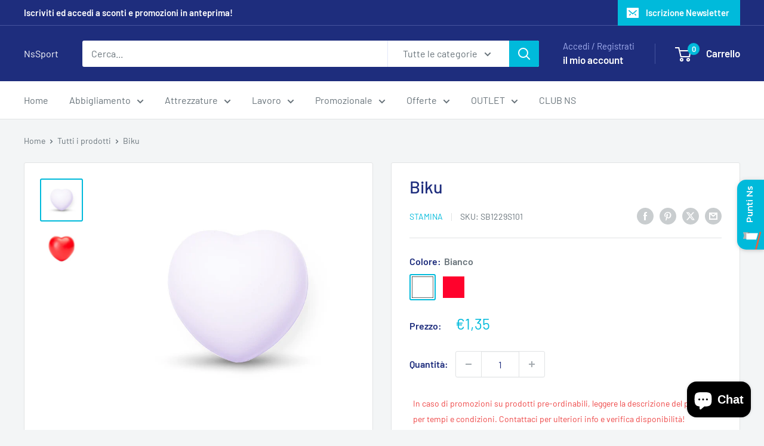

--- FILE ---
content_type: text/html; charset=utf-8
request_url: https://www.google.com/recaptcha/api2/anchor?ar=1&k=6Ldf0HQaAAAAAAzr_xFOZKETj-9NUMINow97pNKg&co=aHR0cHM6Ly9uc3Nwb3J0Lml0OjQ0Mw..&hl=en&v=PoyoqOPhxBO7pBk68S4YbpHZ&size=invisible&anchor-ms=20000&execute-ms=30000&cb=cvm4mzs25lm4
body_size: 48600
content:
<!DOCTYPE HTML><html dir="ltr" lang="en"><head><meta http-equiv="Content-Type" content="text/html; charset=UTF-8">
<meta http-equiv="X-UA-Compatible" content="IE=edge">
<title>reCAPTCHA</title>
<style type="text/css">
/* cyrillic-ext */
@font-face {
  font-family: 'Roboto';
  font-style: normal;
  font-weight: 400;
  font-stretch: 100%;
  src: url(//fonts.gstatic.com/s/roboto/v48/KFO7CnqEu92Fr1ME7kSn66aGLdTylUAMa3GUBHMdazTgWw.woff2) format('woff2');
  unicode-range: U+0460-052F, U+1C80-1C8A, U+20B4, U+2DE0-2DFF, U+A640-A69F, U+FE2E-FE2F;
}
/* cyrillic */
@font-face {
  font-family: 'Roboto';
  font-style: normal;
  font-weight: 400;
  font-stretch: 100%;
  src: url(//fonts.gstatic.com/s/roboto/v48/KFO7CnqEu92Fr1ME7kSn66aGLdTylUAMa3iUBHMdazTgWw.woff2) format('woff2');
  unicode-range: U+0301, U+0400-045F, U+0490-0491, U+04B0-04B1, U+2116;
}
/* greek-ext */
@font-face {
  font-family: 'Roboto';
  font-style: normal;
  font-weight: 400;
  font-stretch: 100%;
  src: url(//fonts.gstatic.com/s/roboto/v48/KFO7CnqEu92Fr1ME7kSn66aGLdTylUAMa3CUBHMdazTgWw.woff2) format('woff2');
  unicode-range: U+1F00-1FFF;
}
/* greek */
@font-face {
  font-family: 'Roboto';
  font-style: normal;
  font-weight: 400;
  font-stretch: 100%;
  src: url(//fonts.gstatic.com/s/roboto/v48/KFO7CnqEu92Fr1ME7kSn66aGLdTylUAMa3-UBHMdazTgWw.woff2) format('woff2');
  unicode-range: U+0370-0377, U+037A-037F, U+0384-038A, U+038C, U+038E-03A1, U+03A3-03FF;
}
/* math */
@font-face {
  font-family: 'Roboto';
  font-style: normal;
  font-weight: 400;
  font-stretch: 100%;
  src: url(//fonts.gstatic.com/s/roboto/v48/KFO7CnqEu92Fr1ME7kSn66aGLdTylUAMawCUBHMdazTgWw.woff2) format('woff2');
  unicode-range: U+0302-0303, U+0305, U+0307-0308, U+0310, U+0312, U+0315, U+031A, U+0326-0327, U+032C, U+032F-0330, U+0332-0333, U+0338, U+033A, U+0346, U+034D, U+0391-03A1, U+03A3-03A9, U+03B1-03C9, U+03D1, U+03D5-03D6, U+03F0-03F1, U+03F4-03F5, U+2016-2017, U+2034-2038, U+203C, U+2040, U+2043, U+2047, U+2050, U+2057, U+205F, U+2070-2071, U+2074-208E, U+2090-209C, U+20D0-20DC, U+20E1, U+20E5-20EF, U+2100-2112, U+2114-2115, U+2117-2121, U+2123-214F, U+2190, U+2192, U+2194-21AE, U+21B0-21E5, U+21F1-21F2, U+21F4-2211, U+2213-2214, U+2216-22FF, U+2308-230B, U+2310, U+2319, U+231C-2321, U+2336-237A, U+237C, U+2395, U+239B-23B7, U+23D0, U+23DC-23E1, U+2474-2475, U+25AF, U+25B3, U+25B7, U+25BD, U+25C1, U+25CA, U+25CC, U+25FB, U+266D-266F, U+27C0-27FF, U+2900-2AFF, U+2B0E-2B11, U+2B30-2B4C, U+2BFE, U+3030, U+FF5B, U+FF5D, U+1D400-1D7FF, U+1EE00-1EEFF;
}
/* symbols */
@font-face {
  font-family: 'Roboto';
  font-style: normal;
  font-weight: 400;
  font-stretch: 100%;
  src: url(//fonts.gstatic.com/s/roboto/v48/KFO7CnqEu92Fr1ME7kSn66aGLdTylUAMaxKUBHMdazTgWw.woff2) format('woff2');
  unicode-range: U+0001-000C, U+000E-001F, U+007F-009F, U+20DD-20E0, U+20E2-20E4, U+2150-218F, U+2190, U+2192, U+2194-2199, U+21AF, U+21E6-21F0, U+21F3, U+2218-2219, U+2299, U+22C4-22C6, U+2300-243F, U+2440-244A, U+2460-24FF, U+25A0-27BF, U+2800-28FF, U+2921-2922, U+2981, U+29BF, U+29EB, U+2B00-2BFF, U+4DC0-4DFF, U+FFF9-FFFB, U+10140-1018E, U+10190-1019C, U+101A0, U+101D0-101FD, U+102E0-102FB, U+10E60-10E7E, U+1D2C0-1D2D3, U+1D2E0-1D37F, U+1F000-1F0FF, U+1F100-1F1AD, U+1F1E6-1F1FF, U+1F30D-1F30F, U+1F315, U+1F31C, U+1F31E, U+1F320-1F32C, U+1F336, U+1F378, U+1F37D, U+1F382, U+1F393-1F39F, U+1F3A7-1F3A8, U+1F3AC-1F3AF, U+1F3C2, U+1F3C4-1F3C6, U+1F3CA-1F3CE, U+1F3D4-1F3E0, U+1F3ED, U+1F3F1-1F3F3, U+1F3F5-1F3F7, U+1F408, U+1F415, U+1F41F, U+1F426, U+1F43F, U+1F441-1F442, U+1F444, U+1F446-1F449, U+1F44C-1F44E, U+1F453, U+1F46A, U+1F47D, U+1F4A3, U+1F4B0, U+1F4B3, U+1F4B9, U+1F4BB, U+1F4BF, U+1F4C8-1F4CB, U+1F4D6, U+1F4DA, U+1F4DF, U+1F4E3-1F4E6, U+1F4EA-1F4ED, U+1F4F7, U+1F4F9-1F4FB, U+1F4FD-1F4FE, U+1F503, U+1F507-1F50B, U+1F50D, U+1F512-1F513, U+1F53E-1F54A, U+1F54F-1F5FA, U+1F610, U+1F650-1F67F, U+1F687, U+1F68D, U+1F691, U+1F694, U+1F698, U+1F6AD, U+1F6B2, U+1F6B9-1F6BA, U+1F6BC, U+1F6C6-1F6CF, U+1F6D3-1F6D7, U+1F6E0-1F6EA, U+1F6F0-1F6F3, U+1F6F7-1F6FC, U+1F700-1F7FF, U+1F800-1F80B, U+1F810-1F847, U+1F850-1F859, U+1F860-1F887, U+1F890-1F8AD, U+1F8B0-1F8BB, U+1F8C0-1F8C1, U+1F900-1F90B, U+1F93B, U+1F946, U+1F984, U+1F996, U+1F9E9, U+1FA00-1FA6F, U+1FA70-1FA7C, U+1FA80-1FA89, U+1FA8F-1FAC6, U+1FACE-1FADC, U+1FADF-1FAE9, U+1FAF0-1FAF8, U+1FB00-1FBFF;
}
/* vietnamese */
@font-face {
  font-family: 'Roboto';
  font-style: normal;
  font-weight: 400;
  font-stretch: 100%;
  src: url(//fonts.gstatic.com/s/roboto/v48/KFO7CnqEu92Fr1ME7kSn66aGLdTylUAMa3OUBHMdazTgWw.woff2) format('woff2');
  unicode-range: U+0102-0103, U+0110-0111, U+0128-0129, U+0168-0169, U+01A0-01A1, U+01AF-01B0, U+0300-0301, U+0303-0304, U+0308-0309, U+0323, U+0329, U+1EA0-1EF9, U+20AB;
}
/* latin-ext */
@font-face {
  font-family: 'Roboto';
  font-style: normal;
  font-weight: 400;
  font-stretch: 100%;
  src: url(//fonts.gstatic.com/s/roboto/v48/KFO7CnqEu92Fr1ME7kSn66aGLdTylUAMa3KUBHMdazTgWw.woff2) format('woff2');
  unicode-range: U+0100-02BA, U+02BD-02C5, U+02C7-02CC, U+02CE-02D7, U+02DD-02FF, U+0304, U+0308, U+0329, U+1D00-1DBF, U+1E00-1E9F, U+1EF2-1EFF, U+2020, U+20A0-20AB, U+20AD-20C0, U+2113, U+2C60-2C7F, U+A720-A7FF;
}
/* latin */
@font-face {
  font-family: 'Roboto';
  font-style: normal;
  font-weight: 400;
  font-stretch: 100%;
  src: url(//fonts.gstatic.com/s/roboto/v48/KFO7CnqEu92Fr1ME7kSn66aGLdTylUAMa3yUBHMdazQ.woff2) format('woff2');
  unicode-range: U+0000-00FF, U+0131, U+0152-0153, U+02BB-02BC, U+02C6, U+02DA, U+02DC, U+0304, U+0308, U+0329, U+2000-206F, U+20AC, U+2122, U+2191, U+2193, U+2212, U+2215, U+FEFF, U+FFFD;
}
/* cyrillic-ext */
@font-face {
  font-family: 'Roboto';
  font-style: normal;
  font-weight: 500;
  font-stretch: 100%;
  src: url(//fonts.gstatic.com/s/roboto/v48/KFO7CnqEu92Fr1ME7kSn66aGLdTylUAMa3GUBHMdazTgWw.woff2) format('woff2');
  unicode-range: U+0460-052F, U+1C80-1C8A, U+20B4, U+2DE0-2DFF, U+A640-A69F, U+FE2E-FE2F;
}
/* cyrillic */
@font-face {
  font-family: 'Roboto';
  font-style: normal;
  font-weight: 500;
  font-stretch: 100%;
  src: url(//fonts.gstatic.com/s/roboto/v48/KFO7CnqEu92Fr1ME7kSn66aGLdTylUAMa3iUBHMdazTgWw.woff2) format('woff2');
  unicode-range: U+0301, U+0400-045F, U+0490-0491, U+04B0-04B1, U+2116;
}
/* greek-ext */
@font-face {
  font-family: 'Roboto';
  font-style: normal;
  font-weight: 500;
  font-stretch: 100%;
  src: url(//fonts.gstatic.com/s/roboto/v48/KFO7CnqEu92Fr1ME7kSn66aGLdTylUAMa3CUBHMdazTgWw.woff2) format('woff2');
  unicode-range: U+1F00-1FFF;
}
/* greek */
@font-face {
  font-family: 'Roboto';
  font-style: normal;
  font-weight: 500;
  font-stretch: 100%;
  src: url(//fonts.gstatic.com/s/roboto/v48/KFO7CnqEu92Fr1ME7kSn66aGLdTylUAMa3-UBHMdazTgWw.woff2) format('woff2');
  unicode-range: U+0370-0377, U+037A-037F, U+0384-038A, U+038C, U+038E-03A1, U+03A3-03FF;
}
/* math */
@font-face {
  font-family: 'Roboto';
  font-style: normal;
  font-weight: 500;
  font-stretch: 100%;
  src: url(//fonts.gstatic.com/s/roboto/v48/KFO7CnqEu92Fr1ME7kSn66aGLdTylUAMawCUBHMdazTgWw.woff2) format('woff2');
  unicode-range: U+0302-0303, U+0305, U+0307-0308, U+0310, U+0312, U+0315, U+031A, U+0326-0327, U+032C, U+032F-0330, U+0332-0333, U+0338, U+033A, U+0346, U+034D, U+0391-03A1, U+03A3-03A9, U+03B1-03C9, U+03D1, U+03D5-03D6, U+03F0-03F1, U+03F4-03F5, U+2016-2017, U+2034-2038, U+203C, U+2040, U+2043, U+2047, U+2050, U+2057, U+205F, U+2070-2071, U+2074-208E, U+2090-209C, U+20D0-20DC, U+20E1, U+20E5-20EF, U+2100-2112, U+2114-2115, U+2117-2121, U+2123-214F, U+2190, U+2192, U+2194-21AE, U+21B0-21E5, U+21F1-21F2, U+21F4-2211, U+2213-2214, U+2216-22FF, U+2308-230B, U+2310, U+2319, U+231C-2321, U+2336-237A, U+237C, U+2395, U+239B-23B7, U+23D0, U+23DC-23E1, U+2474-2475, U+25AF, U+25B3, U+25B7, U+25BD, U+25C1, U+25CA, U+25CC, U+25FB, U+266D-266F, U+27C0-27FF, U+2900-2AFF, U+2B0E-2B11, U+2B30-2B4C, U+2BFE, U+3030, U+FF5B, U+FF5D, U+1D400-1D7FF, U+1EE00-1EEFF;
}
/* symbols */
@font-face {
  font-family: 'Roboto';
  font-style: normal;
  font-weight: 500;
  font-stretch: 100%;
  src: url(//fonts.gstatic.com/s/roboto/v48/KFO7CnqEu92Fr1ME7kSn66aGLdTylUAMaxKUBHMdazTgWw.woff2) format('woff2');
  unicode-range: U+0001-000C, U+000E-001F, U+007F-009F, U+20DD-20E0, U+20E2-20E4, U+2150-218F, U+2190, U+2192, U+2194-2199, U+21AF, U+21E6-21F0, U+21F3, U+2218-2219, U+2299, U+22C4-22C6, U+2300-243F, U+2440-244A, U+2460-24FF, U+25A0-27BF, U+2800-28FF, U+2921-2922, U+2981, U+29BF, U+29EB, U+2B00-2BFF, U+4DC0-4DFF, U+FFF9-FFFB, U+10140-1018E, U+10190-1019C, U+101A0, U+101D0-101FD, U+102E0-102FB, U+10E60-10E7E, U+1D2C0-1D2D3, U+1D2E0-1D37F, U+1F000-1F0FF, U+1F100-1F1AD, U+1F1E6-1F1FF, U+1F30D-1F30F, U+1F315, U+1F31C, U+1F31E, U+1F320-1F32C, U+1F336, U+1F378, U+1F37D, U+1F382, U+1F393-1F39F, U+1F3A7-1F3A8, U+1F3AC-1F3AF, U+1F3C2, U+1F3C4-1F3C6, U+1F3CA-1F3CE, U+1F3D4-1F3E0, U+1F3ED, U+1F3F1-1F3F3, U+1F3F5-1F3F7, U+1F408, U+1F415, U+1F41F, U+1F426, U+1F43F, U+1F441-1F442, U+1F444, U+1F446-1F449, U+1F44C-1F44E, U+1F453, U+1F46A, U+1F47D, U+1F4A3, U+1F4B0, U+1F4B3, U+1F4B9, U+1F4BB, U+1F4BF, U+1F4C8-1F4CB, U+1F4D6, U+1F4DA, U+1F4DF, U+1F4E3-1F4E6, U+1F4EA-1F4ED, U+1F4F7, U+1F4F9-1F4FB, U+1F4FD-1F4FE, U+1F503, U+1F507-1F50B, U+1F50D, U+1F512-1F513, U+1F53E-1F54A, U+1F54F-1F5FA, U+1F610, U+1F650-1F67F, U+1F687, U+1F68D, U+1F691, U+1F694, U+1F698, U+1F6AD, U+1F6B2, U+1F6B9-1F6BA, U+1F6BC, U+1F6C6-1F6CF, U+1F6D3-1F6D7, U+1F6E0-1F6EA, U+1F6F0-1F6F3, U+1F6F7-1F6FC, U+1F700-1F7FF, U+1F800-1F80B, U+1F810-1F847, U+1F850-1F859, U+1F860-1F887, U+1F890-1F8AD, U+1F8B0-1F8BB, U+1F8C0-1F8C1, U+1F900-1F90B, U+1F93B, U+1F946, U+1F984, U+1F996, U+1F9E9, U+1FA00-1FA6F, U+1FA70-1FA7C, U+1FA80-1FA89, U+1FA8F-1FAC6, U+1FACE-1FADC, U+1FADF-1FAE9, U+1FAF0-1FAF8, U+1FB00-1FBFF;
}
/* vietnamese */
@font-face {
  font-family: 'Roboto';
  font-style: normal;
  font-weight: 500;
  font-stretch: 100%;
  src: url(//fonts.gstatic.com/s/roboto/v48/KFO7CnqEu92Fr1ME7kSn66aGLdTylUAMa3OUBHMdazTgWw.woff2) format('woff2');
  unicode-range: U+0102-0103, U+0110-0111, U+0128-0129, U+0168-0169, U+01A0-01A1, U+01AF-01B0, U+0300-0301, U+0303-0304, U+0308-0309, U+0323, U+0329, U+1EA0-1EF9, U+20AB;
}
/* latin-ext */
@font-face {
  font-family: 'Roboto';
  font-style: normal;
  font-weight: 500;
  font-stretch: 100%;
  src: url(//fonts.gstatic.com/s/roboto/v48/KFO7CnqEu92Fr1ME7kSn66aGLdTylUAMa3KUBHMdazTgWw.woff2) format('woff2');
  unicode-range: U+0100-02BA, U+02BD-02C5, U+02C7-02CC, U+02CE-02D7, U+02DD-02FF, U+0304, U+0308, U+0329, U+1D00-1DBF, U+1E00-1E9F, U+1EF2-1EFF, U+2020, U+20A0-20AB, U+20AD-20C0, U+2113, U+2C60-2C7F, U+A720-A7FF;
}
/* latin */
@font-face {
  font-family: 'Roboto';
  font-style: normal;
  font-weight: 500;
  font-stretch: 100%;
  src: url(//fonts.gstatic.com/s/roboto/v48/KFO7CnqEu92Fr1ME7kSn66aGLdTylUAMa3yUBHMdazQ.woff2) format('woff2');
  unicode-range: U+0000-00FF, U+0131, U+0152-0153, U+02BB-02BC, U+02C6, U+02DA, U+02DC, U+0304, U+0308, U+0329, U+2000-206F, U+20AC, U+2122, U+2191, U+2193, U+2212, U+2215, U+FEFF, U+FFFD;
}
/* cyrillic-ext */
@font-face {
  font-family: 'Roboto';
  font-style: normal;
  font-weight: 900;
  font-stretch: 100%;
  src: url(//fonts.gstatic.com/s/roboto/v48/KFO7CnqEu92Fr1ME7kSn66aGLdTylUAMa3GUBHMdazTgWw.woff2) format('woff2');
  unicode-range: U+0460-052F, U+1C80-1C8A, U+20B4, U+2DE0-2DFF, U+A640-A69F, U+FE2E-FE2F;
}
/* cyrillic */
@font-face {
  font-family: 'Roboto';
  font-style: normal;
  font-weight: 900;
  font-stretch: 100%;
  src: url(//fonts.gstatic.com/s/roboto/v48/KFO7CnqEu92Fr1ME7kSn66aGLdTylUAMa3iUBHMdazTgWw.woff2) format('woff2');
  unicode-range: U+0301, U+0400-045F, U+0490-0491, U+04B0-04B1, U+2116;
}
/* greek-ext */
@font-face {
  font-family: 'Roboto';
  font-style: normal;
  font-weight: 900;
  font-stretch: 100%;
  src: url(//fonts.gstatic.com/s/roboto/v48/KFO7CnqEu92Fr1ME7kSn66aGLdTylUAMa3CUBHMdazTgWw.woff2) format('woff2');
  unicode-range: U+1F00-1FFF;
}
/* greek */
@font-face {
  font-family: 'Roboto';
  font-style: normal;
  font-weight: 900;
  font-stretch: 100%;
  src: url(//fonts.gstatic.com/s/roboto/v48/KFO7CnqEu92Fr1ME7kSn66aGLdTylUAMa3-UBHMdazTgWw.woff2) format('woff2');
  unicode-range: U+0370-0377, U+037A-037F, U+0384-038A, U+038C, U+038E-03A1, U+03A3-03FF;
}
/* math */
@font-face {
  font-family: 'Roboto';
  font-style: normal;
  font-weight: 900;
  font-stretch: 100%;
  src: url(//fonts.gstatic.com/s/roboto/v48/KFO7CnqEu92Fr1ME7kSn66aGLdTylUAMawCUBHMdazTgWw.woff2) format('woff2');
  unicode-range: U+0302-0303, U+0305, U+0307-0308, U+0310, U+0312, U+0315, U+031A, U+0326-0327, U+032C, U+032F-0330, U+0332-0333, U+0338, U+033A, U+0346, U+034D, U+0391-03A1, U+03A3-03A9, U+03B1-03C9, U+03D1, U+03D5-03D6, U+03F0-03F1, U+03F4-03F5, U+2016-2017, U+2034-2038, U+203C, U+2040, U+2043, U+2047, U+2050, U+2057, U+205F, U+2070-2071, U+2074-208E, U+2090-209C, U+20D0-20DC, U+20E1, U+20E5-20EF, U+2100-2112, U+2114-2115, U+2117-2121, U+2123-214F, U+2190, U+2192, U+2194-21AE, U+21B0-21E5, U+21F1-21F2, U+21F4-2211, U+2213-2214, U+2216-22FF, U+2308-230B, U+2310, U+2319, U+231C-2321, U+2336-237A, U+237C, U+2395, U+239B-23B7, U+23D0, U+23DC-23E1, U+2474-2475, U+25AF, U+25B3, U+25B7, U+25BD, U+25C1, U+25CA, U+25CC, U+25FB, U+266D-266F, U+27C0-27FF, U+2900-2AFF, U+2B0E-2B11, U+2B30-2B4C, U+2BFE, U+3030, U+FF5B, U+FF5D, U+1D400-1D7FF, U+1EE00-1EEFF;
}
/* symbols */
@font-face {
  font-family: 'Roboto';
  font-style: normal;
  font-weight: 900;
  font-stretch: 100%;
  src: url(//fonts.gstatic.com/s/roboto/v48/KFO7CnqEu92Fr1ME7kSn66aGLdTylUAMaxKUBHMdazTgWw.woff2) format('woff2');
  unicode-range: U+0001-000C, U+000E-001F, U+007F-009F, U+20DD-20E0, U+20E2-20E4, U+2150-218F, U+2190, U+2192, U+2194-2199, U+21AF, U+21E6-21F0, U+21F3, U+2218-2219, U+2299, U+22C4-22C6, U+2300-243F, U+2440-244A, U+2460-24FF, U+25A0-27BF, U+2800-28FF, U+2921-2922, U+2981, U+29BF, U+29EB, U+2B00-2BFF, U+4DC0-4DFF, U+FFF9-FFFB, U+10140-1018E, U+10190-1019C, U+101A0, U+101D0-101FD, U+102E0-102FB, U+10E60-10E7E, U+1D2C0-1D2D3, U+1D2E0-1D37F, U+1F000-1F0FF, U+1F100-1F1AD, U+1F1E6-1F1FF, U+1F30D-1F30F, U+1F315, U+1F31C, U+1F31E, U+1F320-1F32C, U+1F336, U+1F378, U+1F37D, U+1F382, U+1F393-1F39F, U+1F3A7-1F3A8, U+1F3AC-1F3AF, U+1F3C2, U+1F3C4-1F3C6, U+1F3CA-1F3CE, U+1F3D4-1F3E0, U+1F3ED, U+1F3F1-1F3F3, U+1F3F5-1F3F7, U+1F408, U+1F415, U+1F41F, U+1F426, U+1F43F, U+1F441-1F442, U+1F444, U+1F446-1F449, U+1F44C-1F44E, U+1F453, U+1F46A, U+1F47D, U+1F4A3, U+1F4B0, U+1F4B3, U+1F4B9, U+1F4BB, U+1F4BF, U+1F4C8-1F4CB, U+1F4D6, U+1F4DA, U+1F4DF, U+1F4E3-1F4E6, U+1F4EA-1F4ED, U+1F4F7, U+1F4F9-1F4FB, U+1F4FD-1F4FE, U+1F503, U+1F507-1F50B, U+1F50D, U+1F512-1F513, U+1F53E-1F54A, U+1F54F-1F5FA, U+1F610, U+1F650-1F67F, U+1F687, U+1F68D, U+1F691, U+1F694, U+1F698, U+1F6AD, U+1F6B2, U+1F6B9-1F6BA, U+1F6BC, U+1F6C6-1F6CF, U+1F6D3-1F6D7, U+1F6E0-1F6EA, U+1F6F0-1F6F3, U+1F6F7-1F6FC, U+1F700-1F7FF, U+1F800-1F80B, U+1F810-1F847, U+1F850-1F859, U+1F860-1F887, U+1F890-1F8AD, U+1F8B0-1F8BB, U+1F8C0-1F8C1, U+1F900-1F90B, U+1F93B, U+1F946, U+1F984, U+1F996, U+1F9E9, U+1FA00-1FA6F, U+1FA70-1FA7C, U+1FA80-1FA89, U+1FA8F-1FAC6, U+1FACE-1FADC, U+1FADF-1FAE9, U+1FAF0-1FAF8, U+1FB00-1FBFF;
}
/* vietnamese */
@font-face {
  font-family: 'Roboto';
  font-style: normal;
  font-weight: 900;
  font-stretch: 100%;
  src: url(//fonts.gstatic.com/s/roboto/v48/KFO7CnqEu92Fr1ME7kSn66aGLdTylUAMa3OUBHMdazTgWw.woff2) format('woff2');
  unicode-range: U+0102-0103, U+0110-0111, U+0128-0129, U+0168-0169, U+01A0-01A1, U+01AF-01B0, U+0300-0301, U+0303-0304, U+0308-0309, U+0323, U+0329, U+1EA0-1EF9, U+20AB;
}
/* latin-ext */
@font-face {
  font-family: 'Roboto';
  font-style: normal;
  font-weight: 900;
  font-stretch: 100%;
  src: url(//fonts.gstatic.com/s/roboto/v48/KFO7CnqEu92Fr1ME7kSn66aGLdTylUAMa3KUBHMdazTgWw.woff2) format('woff2');
  unicode-range: U+0100-02BA, U+02BD-02C5, U+02C7-02CC, U+02CE-02D7, U+02DD-02FF, U+0304, U+0308, U+0329, U+1D00-1DBF, U+1E00-1E9F, U+1EF2-1EFF, U+2020, U+20A0-20AB, U+20AD-20C0, U+2113, U+2C60-2C7F, U+A720-A7FF;
}
/* latin */
@font-face {
  font-family: 'Roboto';
  font-style: normal;
  font-weight: 900;
  font-stretch: 100%;
  src: url(//fonts.gstatic.com/s/roboto/v48/KFO7CnqEu92Fr1ME7kSn66aGLdTylUAMa3yUBHMdazQ.woff2) format('woff2');
  unicode-range: U+0000-00FF, U+0131, U+0152-0153, U+02BB-02BC, U+02C6, U+02DA, U+02DC, U+0304, U+0308, U+0329, U+2000-206F, U+20AC, U+2122, U+2191, U+2193, U+2212, U+2215, U+FEFF, U+FFFD;
}

</style>
<link rel="stylesheet" type="text/css" href="https://www.gstatic.com/recaptcha/releases/PoyoqOPhxBO7pBk68S4YbpHZ/styles__ltr.css">
<script nonce="j1GFmkg5gDKDr6VDPR7hXw" type="text/javascript">window['__recaptcha_api'] = 'https://www.google.com/recaptcha/api2/';</script>
<script type="text/javascript" src="https://www.gstatic.com/recaptcha/releases/PoyoqOPhxBO7pBk68S4YbpHZ/recaptcha__en.js" nonce="j1GFmkg5gDKDr6VDPR7hXw">
      
    </script></head>
<body><div id="rc-anchor-alert" class="rc-anchor-alert"></div>
<input type="hidden" id="recaptcha-token" value="[base64]">
<script type="text/javascript" nonce="j1GFmkg5gDKDr6VDPR7hXw">
      recaptcha.anchor.Main.init("[\x22ainput\x22,[\x22bgdata\x22,\x22\x22,\[base64]/[base64]/[base64]/[base64]/cjw8ejpyPj4+eil9Y2F0Y2gobCl7dGhyb3cgbDt9fSxIPWZ1bmN0aW9uKHcsdCx6KXtpZih3PT0xOTR8fHc9PTIwOCl0LnZbd10/dC52W3ddLmNvbmNhdCh6KTp0LnZbd109b2Yoeix0KTtlbHNle2lmKHQuYkImJnchPTMxNylyZXR1cm47dz09NjZ8fHc9PTEyMnx8dz09NDcwfHx3PT00NHx8dz09NDE2fHx3PT0zOTd8fHc9PTQyMXx8dz09Njh8fHc9PTcwfHx3PT0xODQ/[base64]/[base64]/[base64]/bmV3IGRbVl0oSlswXSk6cD09Mj9uZXcgZFtWXShKWzBdLEpbMV0pOnA9PTM/bmV3IGRbVl0oSlswXSxKWzFdLEpbMl0pOnA9PTQ/[base64]/[base64]/[base64]/[base64]\x22,\[base64]\x22,\x22wobDisKvw6QAw7vCm8KRR8OBScOjHMOkDzwAwogHw7VILcOBwosCTBvDjMKbBMKOaQDChcO8wpzDuzDCrcK4w7Qpwoo0wqUSw4bCsyM7PsKpV1diDsKGw4ZqESsvwoPCix3CiSVBw4HDsFfDvXTCqFNVw4U7wrzDs2h/[base64]/Cu8K3P1g/wpnCp8KCB8Kad8KqwrzCmMOaw4pWSWswQcOYRRtQBUQjw4XCoMKreG55VnN4IcK9wpxsw5N8w5YOwqY/[base64]/RcKbw6ojwoRYwrLCvMKBHGtJIRBzwoPDhMK+w6wcwobCh3LCgBEQOFrCisKRZADDt8KYFlzDu8K+QUvDkTjDtMOWBQTChxnDpMKxwq1ufMOtFk9pw4RnwovCjcKTw4x2Cwo2w6HDrsK9M8OVwprDsMOMw7t3woMFLRRkIh/DjsKuZXjDj8O5wpjCmGrChDnCuMKiKMK7w5FWwqPCuWh7BxYWw7zCnDPDmMKkw53CpnQCwochw6FKU8OWwpbDvMOnCcKjwp10w6Viw5AyV1d0EDfCjl7DoljDt8O1J8K/[base64]/DpcOfwrnDgh0cVMOZw4/CnsKcw5omw4xkw6lhwqHDg8OoWsO8NMOiw4UIwo4DA8KvJ1Q+w4jCuzE0w6DCpTk3wq/DhHLCjkkcw4PChMOhwo1zAzPDtMOCwqEfOcO/[base64]/DusK4fsKCbcO4wqnDghZBwoV/wrUSesKiVA/[base64]/DpxcBw51tBGcIw5TCgHZWwofDscOcd8KFw7DCgm7DgXUjwo/DkgAvLzRtQlfCkWwgEsOaR1jDj8OuwoELeyNow64iw79LVVPCjMO4DycVKTIGwo/CuMKvTTbCjiTDn0cxF8KUfMKSw4QowrjDgcO1w7/Ct8Orw4UQPcKewqprFsKfw6rCtWjCm8OXwqHCsnpVw4XCr2XCmwzCq8O4USnDiGhow5LCqiAUw7rDlMKuw7DDiTHCi8O2w4dywovDrW7Cj8KDKzsbw5PDpibDg8KDX8K1S8OAGzDCmXNBeMKwdMODOzzCl8Oow7RCB1TDsUIFZ8KXw4PDlcKxJ8OKAcOzG8K+w6PCiV/[base64]/CgMOPJmrDtUVXwrl5wosXw6TDgMOFwr9rw6PDsnllLUl4w6Row5XDoQXCoR1iwrrCsBxeAHTDq193woHCnDbDmcOLQURiAMKmw57Cg8KgwrgrLMKHwqzCv2TCuGHDhl88wrxLVUYow6ZUwrYjw7QAFMO0RWPDjcO5eBbDkynClC/DpMKdbD4bw4HCtsO2VQLDp8KKacKpwpw7LsOCw40MbkdRYQwMwpHCscOLfcKHw6bCjsO0IMO3wrYVPsOaC3/CgmHDsk7DnMKRwpLDmRUawoUaIcKdKcK9O8KZH8OBeDTDmMOPwq05LjXDogd9w5DCgAFVw4xtW1dPwqktw7UXw7jCoMOfQMKAVSMpw7M1EMO7wofCmMOlYEvCtWEywqY8w5vDn8OCHm3Ck8OheF7DiMKCwqTCoMO9w5LCmMKvccOyCHfDkMK/D8KQw4oWWQfDscOIwqQ7ZMKRwqzDhz4vY8OnZsKQwpHCrMK9PQrCgcKXJMKAw4HDkwTCnj7DrcO2PB88w7rDh8KMbjstwpxwwoEvTcOMw7NZb8Kqwr/Dm2jCjB4nQsKmw4/CjnxCw4vCujJWw6BLw6wXwrYjJn/DjhvCh2fDkMOHY8KoPMKHw4TCs8KBwq8uw43DjcOpE8Oxw6hcw5pObQQRGjYRwrPCqMKyCibDhcKmXMKNL8KgW3/CpcONwpHDq0gQLyTDqMK6esORwpEIYjPDsR8xw4LDsm3CkCLDq8KQecKTVxjDnhXCgT/Ds8Ogw6PCqcOywqDDpBE2wo3Di8KIIcOAw5dYXMKja8Kyw6MdGcKcwqdnWcKuw5jCuwwgKTPChMOuNxVQw4h3w57Cm8KdOsKSw7x7w7DClsO4K3sDKMKkBsOmw5vCgV3CocK5w7nCvMOuH8OTwonDn8KrNjHCoMKcKcOSwpIlKxkBBMO/w7NiK8OSw5fCoiLDp8KdXVrDtnjDsMKLIsK3w73DvsKCw7sfw6Mpw4YGw7dWwpPDpVdow7/CmcOCc1QMw501w5w7w4srw4FeIMO7wprDohR8PsOUO8OOw4/DlcKOMg7CrXPChMOFHMKxa1nCuMORwr3DtcOdSyXDnmkvwpA9w6fCs0JzwrIwdA/DisKaGcOVwoHCqRcjwqAGNjTClC7CuSECIMOcPh/DjhvDgU7DncKtLcO7LUrDi8KXNH8PKcK6S17Dt8ObSMOqMMO5wpEWNTDDjsK5XcOUCcK6w7fDrsKAw4HCqXTChX4LDMKzY3nDvsKhwqwEwqvCksKfwqLCoSMBw4JDwr/CqFzDgzZVHwliPMO4w73DvcOyLMKkYsKpasOTbwxQQTdoHcKDwqZrXy7DuMKhwqPCm3AYw7XCinUZLsKEZR3DisK4w63DmMOkWy9rFcKSWSPCsyo5w4zDgsKvcMO/wo/CsiPClU/DqW3Cjl3CrMOWwrnCpsKow4J8w73Dul/ClsKQBiJxw6Qmwq3Cp8Oswr3Cq8O3wqdEwrnDnMKPKErCvU/Cs3FhDsO+esO2RmloKVDDjUQ3w79twr/DtEZTwowww41vAxLDq8KMwo7DksOXZcOOOsO4UmfDgn7CmGHCoMKuNlDCmMKHHRcowoTDrFTCmMO2wq7CmSHDkREvwrEDb8KAUAoMw58kZnnChcKCw7lFw7wxfTPDnRx7wpwGwrPDhkHDgsKgw71DCwPCtB3CgcK/U8OFw4BnwrpHH8K0w6jCjEvDph3DnMOzZMOcaH/DmQN3O8ORJQgnw43CscOjfEfDtcOUw7NvXTDDgcK9w7zDmcOYw4BXEVrCoVTDmsKvBGJVP8OENcKCw6bCkMKQM1MbwqMJwpLChsOOKcKrXMK+wpwnex/DlUwtbcOZw6Fvw7jDicOBZ8KUwoTDqgZvXkzDgsKuw6TCnTPDhMK7S8OIMMKIGAjCtcOpw4TDtcKXwrnDhMKnBjTDgwl+woYSYsK3OMOHTFjChi4NJgQgw6vDinpfdUNSVMKwXsOfwqICw4FqRsKdY2/Ds1/Ct8K/aVTCgSN/EcOYwr3Cj1TCpsKEwrtVB0DDl8OQw5nDg2R0wqXDrxrDgsK7w5rCrh7Cg2fDocKKw4l1OMOCAsK/[base64]/w57ChMO9XsKLAx8BwqfClMOKWSxSwqgCw5pfVRfDlcOTw7guYcO6w5rCkhhFasOnwr7DuxZgw6YzVsOjXnHDkXTCmcOBwoV/[base64]/CicOkw6vDgMOvEDliwrwrwrRgw6nChjxyw4Nfw6LDucOmG8Kawo/CkUDCkcO2JhEEJ8K5wpXCoicAfwXChyPDu3wRwozDhsOGOQrDuEJtB8OewqTCr1TDgcO2wrF7wo19NkoWLVNQw7TCpcOUwrlJND/DuRvCisKzw7TDiQnCq8O9eH/[base64]/DjMK2D04mw5fDu8OewrzDhF/[base64]/DpsOmSwVowqxGREvDrsKuw63DjsO0wo0ZaMKIPzknw4UCwqtmw7rDgWQJEcKmw4vDpsOPw6jCncKPw5DDk1wJwqbCt8KCw698NMOmwpJBw7PCtkvCisK/wojCslQww6kcwp7CshHClcKHwpV9ZMOSwpnDuMOFWxnClFtvwpjCuHJReMKdw4gmHRrDjMKTUj3ClsOkC8OKHMOqP8OqeH/Cr8O5w53CoMK0w4PDuhhCw7F+w5xOwpolFcKuwqILN2bCi8KHe2PCvUEEJxseXwnDu8KDw4vChsOlwrnCjHHDlQlJIzPCoEhpEsOFwp/[base64]/[base64]/CkUNmd2hYwrknLsKLw4UIwp1EwovCo8KxdMOqW27ChFzCmR/DucKnOh9Uw67DssOrRmjDpn8wwo7CtMOgw5TCtVI2wpYqHWLCh8K6woBBwo9twpxqwrDCgGjDk8OzJ3vDhWovRwDDo8OUwq/CpsKLaUpfw5nDrcOrwqRnw48aw4h4OjnCo3bDlsKVw6bDk8Kfw6srw5PCk1nDuR1Ew6fDhcKUVE8/w68dw6bDjk0FacOLCcOnV8OuEMOvwqbDl3HDqcOuw7TDvFQPMcKEKsOnOzfDlQZpfsKRVsK7wqDDjn0OVy/DjcKQw7TDrMKGwrs9LyvDrw3Cun8PCVhjwqZNGcOvwrfDusK4woDDg8Okw4DDrMOmJsKTw6w3FMKICiwzRGnCoMOzw5oOwpoowogyfcOAwofDjChewrwMQ1tOwqpDwpNLGcKbQMKdw5rCo8Ovw5h/w7TCoMO6wpPDoMO5FG/DnBDDuxUOUTV5AljCuMOOeMKBcsKCU8OlMsOsfsOPK8Ovwo/DlwIua8KYbGVaw7/CmRzCqcKtwrLCvBzDqhYlwp00wo3CpV4Xwp3CvcKhwpLDrW/CgkLDtjrCq2Iaw7fCuRAQLsOzfRjDosORL8KGw5vCoDIYe8KjZk7Cv0bCmBEhw79pw6LCqnvDvVPDsWfCm01lV8OTKMKAKsOUVXrCkcOkwrdBw57DgMOewpHCj8ORwpbCjMOgwrjDlcOZw70+bX1eTnnCgMKRD2VwwqMxw6Apw4PCuh/Cu8OoMXzCoRXCmHfCiipBZSXDmiJcci00wp46wr4SMzXDicOGw53DnMOOLD1cw49wOsKDwp4xwp9dT8KGw6PCgTQUwplIwojDkgBww7ZXwozDqBjDvW7CnMO9w6zClsK+DcOXwoTCji9/wqgWwrtLwqsRecOFw5JjC25WVFvDsVzDqsOow5LCrETDi8KWNS7DrsO7w4DCoMOxw7DChsKRwpU5wqA0wrhKWyR0w7FrwocCwozDkS3CllFnDQ1zwrbDuDMiw6jDhcOzw7DDvgMwG8Opw5cSw4fDpsOsfcKBLAXCtxzCnWnCqB0xw59lwpLDnjhMT8OWbcK5UsK/w6MRF01LdTPDmcOqZUoewpjCknzClxvCjcO+bsOvw74Hw5xYwqMJw7XCpwXCnCdaa0UyaV3CvTDDoznDnxRpW8Olwrtrw4HDuFjCl8KvwpfDhsKYQ2LCqsKtwr0GwprDksO/w64QL8K3TcO2wqLCmsKuwpp7w5MmJsK2wrjCg8O9GMKGw7VpTcKOwp1BGj7DhQvDgcOxQsOPZcORwrTCiz4EX8O8TMKtw7lgw58Lw5JPw549A8OJZU7Cn195wpxGQSYgVVnDl8KvwqI/NsOJw7DDm8KKwpdAWCZ7L8Ojw7Flw7pbODclQF/CusK3G3rCtsOdw5oHVhvDjsKzwqXCj23DjVrDrMK7XHXDggwKOmTDh8OXwqbCicKnQsObMRhjw6ULw6/[base64]/wqrCjms8O1bCjMO8Swsew5HCssOwwo3CkjXDicKeOkYpMEtowoAKwoTDgj/CqXF+wpBOWWzCq8K5RcOJe8KswpDDucK3wrPDgTPDmkZKwqXDmMKKwqh/ScKULETCi8KlURrDlTZSwrB2wrcvCyvCs2haw4rCscKzwq8Zw5QIwpzDvmlBQsOJwp4TwqNwwoo+egLCgl/DkgFMw6HDgsKCw4LCozsiw4NrEivDrBHDrcKsUMOpw5nDtgTCv8Omwrkzwr0NwrZrDnbChn0oNcOdwoNfUUvDpsOlwq5Ww5x/CsKHLcO+JgFzw7VFw4FLwr1Uwo5hwpIkwq7DrMORT8OST8KFwql/[base64]/axzDklF0TB16wpzCiMOReMOWAAHDqMKqZ8OywrEowrPChSzCisOowpHCrCPCr8KkwqHDnnjDmnDDjMOww6TDmMK7HsOmEMOBw5J1J8K0wq0Qw7fCicKeS8OXwr7DoHhdwoLCtjwjw4d/wqXCqxoLwq/DrMOzw5pUMMOyU8OxRRTCiSpbWHAxQMOxesKzw6oeHE/DiE/CvnvDr8K4wovDlgMewp3DtHTDpTTCucKkCsOmcsK8wq/Dl8OaecK7w67CrMKOFsKew5dpwrkcPMKdEsKlXMO3w6gURhjCsMO3w4jCtWB4Lh3DkcKqecO2wr9XAsK/w6DDgsKwwpbCtcKjw7jDrQ3CqsKiS8KQBsKjR8OQwq8HDMOAwoU6w7AKw5wMVy/[base64]/[base64]/w4RmIMKCGgTCnMKiwo9xN8OFBlHCr8O3wo3CnsOVw4jCvx/ChBc+YhcPw5bDssOmUMK3UFN7B8O3w6tGw7DCm8O9wo3Cs8KNwqnDhsKZDnLCnXoKwrFsw7jDh8KEbjfCig9uwoYCw6rDkMOIw5TCrEAhwrPDkkkzwoUtDx7DssOww5PDi8OxU2VNdDFGwqfCgsO/[base64]/Cs0/Dn8KQwqU4w58MwphnQ8KqwrLCuFLCp1LCiQ1rE8OgLMKQI1AZw44RasOkw5cowpVqLsKYw58+w5tHVsOOw6ZnDMOYCcO+wrNLwr1nbcKFwpg5T0twLiJ2w49iPRjDlQ9owq/DrhjCj8KQXU7CtcK0worCg8OywqQ2w51tAhJhNjtZfMO/w6FkbW4gwoNtVMKSwprDn8OoShHCvMKkw7gecgvCkA1uwqJnwoAdA8KZw4bDvQMyYsKaw5EzwpjCjg3CgcO9SsKjQsOcXgzDoyvDv8Oxw5DCokk2WcKHwp/Cq8OoTV3DnMOJwqkZwr7DtMOsPcOcw4bCr8OwwrPCjMOqwoPChcOVUMKPw4HDqU47JwvCpMOkw5LDgsOmVjNgCsO4JBlAwpcWw4jDrsOMwpXCkV3ChVwtw5soHcKyAMK3A8Kjwodnw6DDp1JtwrpGw5vDo8Kqw442wpEZwqTDqsO8Twwgw6l0CMOmGcOpesOTHw/DrQpeXMORwrrCpsObwp8awpYIwoJvwqdKwps8IkDDtlgEbh3Cr8O4w5QuO8O2wpQbw6jCjCDCtQRzw6zCnMK6wpEew48+AMOcwoYNFBFsQ8K9TTfDsB/CocOVwpxnwotawp7Cu23Clk8pa0gjKMOgw5rCm8Ovw71IYEFbw5UzexTDqV9Cc0EJwpRxw7cBUcO0EMKTB17Cn8KAd8OjPsK7QGbDp1J+FhcMwrENwq80LwcROllDwr/[base64]/Cr8OxK8KRXAgAw73Cj8KJwqhUwpnDs0zCocOkwpjCimbCmQ3DoW8pw7jCqW50w5/CpAzDsEBewoTDl0HDucOQaX/[base64]/CsTZtw64lecK8J8OJw7/[base64]/T8KJaGbCgcObwqNqw6LCj8Kaw7bDocO1PxfDqsKKOjPClQ7CtETCpMKlw6oKRsOiSyJrbxYiF2Eyw7XCkwQqw4vDvk/[base64]/CvmRBXMK6XcKSc8Ohw6XDl1x+DsOUwoPCtMK6w5fCncOuwo7CpVUEw4A5MhLDisKOwrNYI8KIc1M3woALY8OcwoHCqHQHw7rDvk/Cg8Opw78ZSxHCgsK0w7ohTBnCicORKsOiE8Onw7NXwrRhJRDCgsK4f8OSZcOuCHPCsA42w5bDqMO/ThvDtlfCshEYw5DCuBkOAcO/PsOTwojCn3Q3wrXDq0LDq2jCi0jDm3LDrh3Dr8KSwr8LdMKPI3fCqxTCu8OkAsOIWn/CoE/Dv3HCrB7CgMOnDxtHwo4Kw5nDj8Kvw4TDq0PCl8Kmw5jDksOmJDDDoHbCvMOrJMKRLMO8XMO1I8KWw7zCqMKCw6BBTRrCqj3Cn8KeEcOTwrfClsOqN2JzUcOOw65lcyMGw585Oh/Dm8OVYMKKw5pJZcKhwr93w63Dg8OJw4TDo8Oow6PDqcKObx/[base64]/Cmz02w6Nxwp7Dn8O4UhRtw4YiwpTDmcOuw6RnF0bDtsOFAsOHK8K+PHwWYz4UPsOvw5QYBi/Ch8KpT8KnXsKpwqTCrsOUwrZvG8KCFsKGH25JU8KNRsKcXMKMw4gPVcORw7LDucO1Ul7Dp2bCvcKjOsKZwqQcw5HDisOaw4PCucKoJXHDvsK3R27Ch8Kjw6DCkcOHW3TCh8K+U8KswrQywr/CmMK+UgLCm3h9bMKawoPCoBnCnG5BbVjDkMKPXFnCoCfCu8O5GnQePEfCpi/CvcKyICbDnQ7CtMO2SsOBwoMMw7LCn8KPwpZuw6jCslNPwrzDoU7ClBXDkcOsw608cwLCscKSw7bCqzXDjsO8V8OnwpIGAcOZOXTCoMKkwqvDtUzDsW9Iwr9RPFk9Yk8Iwok4w5jCs39yMsKmwpBULMKjw7PCrsOdwqPCtywQwrsmw4Miw65KZB3DgiU8CsKAwrLDti/DtRoyDmjCr8OfPsOFw6PDqS7CsVFiw7ISwofCuh3Dsh/Cs8O6CMOywrYpO2LCvcO/FcODRsKSXsOAcMKlDcKgw6vDsXFOw6FrfmMFwoZwwqY8PwY8IsK1cMONw7DDrMOvKljCjGsUWHrClQ7CuETDvcKmJsKuCkzDmR8edMKLwrXCmsKsw5YUfGNPwq0cQQTCj0ZTwrFowq5Nw7nCkybCm8O3woHCiADDn08ZwpDCk8K/JsO2Hn7CpsK2w6Ycw6/[base64]/DksKZwr/CqMOncsKwwqfDm8O7wpnDq0BWSg/[base64]/DqC/[base64]/DuUrDjXVcZ8OAX2vDjsKILgvCrTHCmsKhEsOmwrJgHi3CkAfClykBw6jDq1nDisOOwpYUCwp9VCFjKAMWMcOqw4g/QkzDicOHw7vDrcOVwqjDuF3DosKdw4XCqMOdw5UiU23DtUc7w5fDjcO8FMOsw7bDgm/CgmpEw5tXw4ZLbMOmw5bDh8O/SjNsJz/Dm2hSwrbCocO4w7hmS3LDiVEAw49zQcOBwpHCmmkVw7ZMRMOqwrQ6wp40ewhjwqsRAzcAPTPCpcONw7AOw47CtnQ6G8KoRcKYwroPLibCniQow6s3PcOPwohKSmfDkMO3wqcMdXcdwrPClHs3KVhawo5edMO6XsOCLiFAAsOQen/DhnPCiQEGJAlzdcOEw5PCu2lXwrs/BFV3wrtTMhzCqhPCuMKTcXF5NcO+LcOdw55hwpbCj8OzY244w6rCun5IwoQ7BsOTTAIdS1UsBMKJwpjDncOhw4DDicO8w5lDw4dHWjDCo8KFaEjClABswrF+VsKQwrbCksOaw7HDjcOxwpNywpUBw7/Dq8KbLsK6wqnDtlJvc27CnMOZw5F5w5IkwrpGwqnCkB0LWgZhOURrZsOtAcOge8KIwofCvcKrb8Ofw4pswph3w68YDwXDsDgCTSPCoE3CtcKrw57CuHVhcMOSw4vCt8K+Y8OHw6XCvk9Mw7LCo00Bw55JOMKlT2bCjGFWbsOTDMK1IMKew50/wp8LWsOuw4PCq8OPRHLCncKKw77CtsKSw7thwoEMe3EtwofDiGYrNsKaH8KzUsOuw4ErYjzDk25xAHt/[base64]/Cg24KFMO2wrJqwo3CtBjCmS3CqgPCnsOewqHCqMOSXwofd8OFw43DlMOJw5LDuMOzIm7DjV/Dg8OBJcKbw5dnw6LClcOrwr4Dw50Ifm5Uw6/CgsKNC8O2w4cbwoTDj0rDlEnCuMOOwrLDpcOkXcKPw6IZwrfCtcObwqZFwrfDnQLDvDzDrWovworCjjDCjTY9TsO9HcOew6BWwo7DgcOyV8OhKkNfXMOZw4jDjsO7w57Dl8KXw73ChcOMH8ObUC/[base64]/CqQrDp303amHDg8ONwqp/AnjCnE5pMAM8wpUzwqjCjBJ6MMOlwqZDJ8K6OWVww455bMOKw5A6wqwLDnhmEcOCwqVaJxzDqMK2V8KcwrgmWMOowplWLVnDhUzDjCnCrwXDtVFsw5QzecO3wpEVw6gLURjCl8OdIsOPw5DDu3vCjw1sw4/Ct13DsgjDucOgwqzCqmkbR1HDn8O1wpFGwolEPMKUHXDCnMK6w7fDtgUHXXHDh8K4wq1rOALDssK4woEEwqvDr8OMJ1JDacKFw4xJwpLDhcOfNsKqw6bDocOKw5JXASNswoTDjDHDm8KVw7HCqsK1LMOAwqDCtQIpwoLCpUBDw4XCm1FywqRYwr/ChWQMwq9kw7DDisKcJh3DqRnDnjfCglpHwqHDtnXCvRLDjRvDpMK4w63Cp3AtXcO9wo/[base64]/CrS7DmsOgwrvDlMOzw6nCjGZmBzZvUMK7w7fCjCVXwpNQSSLDlh/[base64]/[base64]/[base64]/DtcKBw5AiwoHCj8KVWsOaw6kgJMK8AsOyw7wIw61cw6XCisK8wowJw5HChMKjwofDgsKbGMOHw5AoQXlAasKeTF/[base64]/woBVw4LDnXAdw7zCjTQqS8OJQMKGN1bCkEnCosKuMcOYw6rDpcO2HMO7QsK9bEY5w48owpDCsQh3LsOwwo46wq/CncKyNXPCk8OOwpIiI37DhnxRwrDDsg7Di8O6IMORT8OtSsKaGjnDl2EhN8KnN8OLw6vDhhdsOsO/w6NjCD3DosOCwozDg8KoDUBuwofCmQ/DuR5gw60kw45kworCnQ8WwpoAwqp9w5vCgMKNwogaPiRPE08BBHzCgUbCvsKEwq5jwoZMCsOBwo5mSDhrw74Ew5PDh8O2wrdvNlDDisKcKMO1R8KMw6DCvsO3O1nDjRwsHMK1PsOawoDCinkuMAx8BMOJe8KbHcKgwqtQwq3CisOQIX/[base64]/CnQYIwq8GwrjCpwLDkA02w4XDhFfCkzjCqcOBw4k7NwAJw7xtK8KAU8Ksw4XCsW3Ctj/CkijDvsOSw5XDosKUZ8O1KsOTw78qwrkuCGRnVsOHN8O3w40XZXpgPnAPXcKpE1UnTirDs8KRwp8GwroaCibDocOFYMOCM8Kpw7vDs8KgEys2w4vCtRNNwpxACsK1Q8KgwpzCrW7CsMOrKsKBwoNfai/DgcKbw71pw79Hw5PChMOLFMKSNCVKWcKgw6XCusOFwoQ3WMOww7vCt8KHSgdHQcOhw7E4w6MGdcO0wokZw58xAsORw5s9wqVZIcO9w7s/w73DugHDo3jCh8O0w7cRwobCjHrDmFEtV8Ovw6gzwqHCiMKtwoXCiGPDi8OSw5F7YkrChMOhw5XCqWvDu8OCw7fDmy/ChsKZasOcSjEwO03DgCvDq8KVbcKjIcKfYBNdQT5kw70fw6bCo8KJMMOtBcKtw5d/[base64]/Dk3dPw7bCncK9ZVbDr8O4GcK5wokJwrrDomReUjQ1LUDCl1hhMcOdwot4w4V4wphIw7TCs8Odw59xVVA3GcKLw6R0XMKCVMOACCnDmEQ3w5LChl/Dm8K1TmnDvMOnwp/Cs38/wo7DmcKOUcO5w73Dp04cLAjCsMKSw6LCkcKfEBJ6fj82dMO0wpbCqMKtw7TCnVrDkSXDnsK6w7bDtE91a8KrYcKpflkMXcOZwohhwqwdbCrDtMOmdWFfAMK8w6PChiZqwqpyIDtgQGTCiz/CrMKhw43CtMOsWgLCkcKIw6bDqsOpFzlLcmXCpcOXMgXDsx5Mwr9BwrJMSSnDuMOCw6UOGGN+J8Knw4cbAcKww4F/Cml/IxHDm0UsYsOMwrRtwqLCpnfCusO3w5thasKMPXZRAw4hwrnDgMOPQMK8w6HDmDxJaU/CnGUuwqhgw63CrVpFdjR1wp3Ctg9YaiwnDcKgLcOHw6xmw4jCh1vDll5nw4nCmDsJw4PCqjs6CsKKwoxEw5DCnsOFw4bCs8ORM8KrwpDCjEovw6ELw4tmA8KpDMKywqZoQMO9wowawr4/RsKRw50AAWjDisODwpEnw78jQsKnA8KIwrXCjMOTQBB5LBDCtgXCryfDosKgVMOJw4zCv8O5PCEeATPCvAdMIz1nPMKyw74awpIjZUMdHMOMwqUyY8Knw4xSG8OOwoMCw53Cq3zCjgxoSMKqwqLCl8Ojw4bDt8Olwr3Dt8KCw5bCksKpw6VJw5AyMsOmMcKxw6R8wr/CuS0MdFRMFcKnPBJIcMKVHiPDqmZeVlMnwpDCn8O4w57DrcKOQMOTUcKYU39Ew61Ywr7ClFE4PcKPUl7DjmvCjMKzImXCpsKOHsOLVyl8H8O1CMOQPn3DuC9awrM3wpUSRcOiw6zCosKdwpjCrMOIw7YawrlCw6TCnGzCucObwpbCqj/Ch8Opw5MuQ8KrMRfCt8ORKMKXQcKKw67CkwDCrsKwSMKNGG4Hw4XDm8Khw7A6LsKQwojCuzXDmsKuDMKFw4Zcw43CrMKYwozCtzQAw6gNw4zCvcOGYMKyw5rCj8O8VcKbGCdkw7ppwoldwpnDtAPCq8KtcitLwrTCmMOgCjkrw4XDl8OAw4YOw4bDiMOXw7/DhWtCV0zCmiUlwpvDvcOENR7CscKBS8K4EMOSw6nDjRxhw6vDgml3Fh3DmMOleXpIXRJawpIBw51tDMK1dMK8Kz4IBxHDk8KLeCQ2wowNw6BLLcOBFHc0wo7DsQBfw6HCp1pQwrHDu8OJalABXWhBIy0Fw5/DmcOewpgbwpDDm2XCmsK7JcKZKGDCi8KOYMKww4bChRrCtsOfTMKuR2bCpiLDscOpKzbCghTDvcKMZsKWJ0gnWVtJPVLCj8KMw54Xwqd9MilFw7vCncK6w6nDrMKqw5nChHIQDcO2Lw/[base64]/[base64]/Z8K1wooSBTvDthg4AMKaK2rCr8KPw6ISwoxkw5AhwpvDqMKTw6vDgl3Cn38cMsOeV1B0SXTDs1hPwqjCqiLCjcO0QikBw4xiB0luwoLChMO0MRfCiE8sCsOnIsOBUcKdLMKjwrlOwpfClikrb2HDsWrDlkbDh24XXcO/[base64]/CgkjChnYbT8KXw5Z6w5k/EX58wqozwq3DvMKAw63Cg0lkfsKkw7vCrWNjwpLDosORc8OaVV3ChQTDiAHDt8KFDUrDhMO1K8OXw5JHDgouRlLDqcOnam3DkntlfxBkDw/CnCvCosOyLMOHecOQcEPDnGvCiB/DlX15wooVRcOgYsOdwpLCqmkbWW7CgMKgLAlmw6lqw7ghw7snYAEvwqoCOlvCpCHCnEJRwoHCosKOwoUbw4bDlsOgQlIKU8K5VMOwwrxEY8OJw7Z7M0YUw6/CqSwfFsOAecOkHcOZwo4dWMKxw7/CogMiJxModsO8AMOTw5EdKlXDmGogNcOBw6fDk1fDjRAiwoPDnRrDj8KSw7jDvE0WRiEISMOQwo1OCMKOwq/[base64]/wq/[base64]/Du3BJwrLDpBcLwq/DowjDrwo5AcOQwo8Mw4x8w4XCpcOXw4rCuCBCd33Dn8O8QRp/csK/wrQgP3zDicOJwoTCvEYWw7MzPhs/wqJdw7TCv8KKw6wZwqjCqsK0wrpvwpJhw59jBxzDjz5lYz1tw6p8XHEqWMOowqbDhggzTFE3wrDDrMORNg0OL0UhwpbDkMKZwqzCi8O4wrdMw5LDkcOfwrN8f8KewpvDisKjwrHCgn5zw5/CssKsRMONH8KUw6PDlcOfRcOpURQhZRbDozQVw7Y+wrzCnQ7CuyXCuMKJw7jCuRPCssOweAPCqQxkwrB8EMOEKwfDvwPCpyhrM8K3VyHDsRw0w6zCmDYUw5HCjSTDk3diwq9xcCInwr8GwogjWzLDgFl/P8O/[base64]/[base64]/DuTXDnAcVB8KlwqzCksOcw5bDu8ObKsOkw5jDjCbCp8O+wrPDoWgXCcOEwpFkwqk9wqN/wqASwrRVw51xAlRVG8KRZMKtw6FXQcK8wojDrcKGw4HCqsKmEcKSHxjDgcK+YSl4DcKhchzDj8KHZcOJNBR4LMOIWCYAwrLDj2R6SMOnwqM3w6TCscOSwoTCtcKewpjDvRfCmgbCkcK3KXVEHhN/[base64]/CnsOEcsOaw49zw7IWwpLCuWEjJ1bCpUbCocKxw4DCrWrDs346Tl8ALMKqw7JnwofDhcOqw6jDv2bDuBAowptESsKwwqbCnMO1w4jCvkZowpxxbMKLwqLCmMOgfnEOwp4wCMOWe8Kdw5h8fyPDpl1Lw5bCiMKFekU5fnbDjcK1NcONwq/Ds8KEJMK5w6EnMsOmUCzDsEDCqcOFE8ONwoLCj8ObwpRoZzc+w71ebCnDj8ORw6NpAXjDvgvCnMKFwpkhdh0cw5TCmQ4hwp0cJDTDpcODwpjDgzBhwrM+wpTCiCjCrhtGwqLCmDrDn8KuwqFGRMKsw77DnyDCvnLCl8KNwr8scUITw44LwqoTe8OFMcOUwr/CsQvCj3/DgMObSiV2K8KlwrPCuMOSwqPDocKzBgMGAiLDkijDisKbT2grX8KuZsObw77Dt8OKFsKww4kVJMK8wqFGLcOlw5LDpSJEw6jDnsKdHMO/[base64]/Dl0rCgnxBeRTDucODa8KJw6cgw69xJMKMwp7DnQbDkxFzwpM0YsO6AcKXw57CtQ9Mwr9IJFfDn8KgwqnDk2XDusOBwp57w5UNG3XCgkAhU3nDjS/CvsK1WMOJIcKsw4HChcOawosrOsOCw416WWbDnsK1ECnCqhFADXDClcO8w6/CtcKOwolewpbDrcKew71ewrhKw7JOwozDqSZLwrgqwp0+wq1APsKPK8KJSsKUw74FNcKewq5ldcO9w5cuwq1ww4dHw6bCjcKfEMOiwqjDlCQ0w7kpwoM/[base64]/CjMKNa2J3wqojasOnw5o/w4LCpzHCkDLCqDLDrMOPEMKmwpXDrwbDkMKjwpTDp1J9ZsKANsO+w7TChE3CqsO4PMKxwoDChcK0I11sw4/[base64]/CsELDisKrwoHChEJDeg0fw7dFdhTDlysgwqIoG8Orw4zChBHDpcOkwrAzw6fCrsK5X8O2PUzCjcOhwo/DvMOuXMOzw6LCnsK4woECwro+wpBswo/[base64]/DmsKhOjXDsB9sVsOOUmPCvsKsPEXDqMO9AcOuw5NswrPChQvDmG7CsSTCoEfDh3/DtsK6ASUvw4Ypw50CPcOFcMKcJTJPZBPChzfDqhbDj0XDg2jDjMKiwrJQwqXChcKCEVfDlRXClcKcOiXClEfDlsOpw7cTNsKpHlYaw57ChnzDizDDjcK0VcORwrjDpiMyHH7DnA/DunzDigIpZyzCscOmwoI3w6TCvsKuOT/DoiZSGjvDjcKewrbDtk/DoMO1RxHDqsKXJiMTw7Fdw4XDj8KZb0TDsMOuGQomccKsOxHDuDjDrMO2OzjCrxsYJMK9woTDm8KXWsONw6nCtCtQwpdLw6pyDw/DkcOvAMKIwrVOYWs5Ah9GCsK7Kh4ZXDvDtxRXPDYiwpHCox/[base64]/DrzPDj8KIRsObw7Y/PiVUOD3DrztSwpXDj8O4IwHDh8KLMiJ4HMOCw53DrcKmwrXCpAnCssKED13CgMK+w6AJwrzCpjHCpMOEfMO/[base64]/woXCkU8uCQBEw5ZHNsKowotdBMOdw5rDiE3CsCsBw4DDlXlUw4drLXlnw7HCnMORKVXCqMOZSMK/MMOse8Ovwr7ChHLCisOgDcOKCVXCtyXCg8O4w6bCsiRscsO8w5ppJ1JDZAnCnmA+ecKZw7hZwrg/XRPCij3CoDcjwqZIw5LDkcOKwoLDo8OCHSxEwpwSe8KaV3c/FB3CiG8cTDJZwoNteEZSBG9wemtlOi0xw5cTCEfCg8OPVsOmwpPDtRTDsMOUF8OlOFsiwpPDk8KzHAcTwpw2aMKXw43ChxDDmsKkXRHCl8K7w5XDgMObw50TwrTCh8O6U0JVw6DCmGjCvC/Cu3oGURhAVQcSw7zDgMOswqYJw5nCtsK5aGrDucK6bi7CmEnDqyHDpA1yw6EVw6LCtDYzw4XCskBLOlrCqQ0XQXjDuSIkw6zCkcOrEMO1wqrCiMKhFcKYCMOSw7xRw5c7wrDClCTDsVc/wpTDjzlBwprDrDPDm8O2ZcKib3ZxRsOBIiI2worCmMOOw4V/asK0VE7CiCHClBnCu8KfMyZ0acObw6fCigbCssOVwqnDhH9he03CqMO/w5TCu8OwwrbCpjwCwqfCi8Osw6ljw7Q1w5wlKFdnw6rDvsKMIS7Cq8OmRh/DpmjDqsO3HGBswqcEwrhlwpZUwojDgi8PwoFZP8OPwrMRwpfDsVpSGMO5w6fDvsOkDMOHTSduXWMATA7ClMOAQMO2NsOzw7wtWsKwBsOtOMK/E8KOw5bCmgPDhxNxRwLDt8KHUCvDt8Osw6nCncOHcjfDh8OrXDJdRHPDhHBLwobCoMKxZ8OwXMOSw7/[base64]/wpdUEAvCj8Oow63CoSANw6J6fMORw7/DnMKAQhtjw7DCoWTCjyXDrcKwVgURwqjCiG0ew6HCjl9kW0bDjcOew5lJwpXCj8KOwoJ4wqNHMMOxw7TDiW7CtMOfwozCmMObwoMUw6VdDRDDjDdYw5N7w59DWg7CkXJrGsO+cxIpeyHDhsKHwpnCmX/[base64]/DnC/CqWg9YsOew5nCgcKkJAtkwrw/wpHCqRwOfkDCkwQbwoZwwrBncmokNsOvwovCtMKXwocgw7HDpcKQdgLCmcOlwrJowpTCiCvCocOuBxTCv8Kxw6R2w5oiwpDCrsKSwrABw7DClmfDo8O0wpVRaxPCisKdPGrDoHRqN27Ct8OtG8K3RMOjwotkBcKZwoJARHAnOi3CrxgvOQ9Gw5NPSk0/[base64]/YSvDksKqe8O0czfCkFTCisKXw4TDpGdiwpsPwp9dwoTDiyzCsMOAAjYhw6gwwr/Dj8K+worCvsO/wqxewp7DjcKlw6/DjMK3wpHCuS/DlGdCJGskwqvDocKYw6pYZgdOZgnCnzs0NcOswoUsw7/[base64]/[base64]/Cu33DkmrCrcOswqnDnsOLwq7DuTnDky3Cl8KQw7ZZYcKGw7s1wrTCrglaw59NATbCo1LDnsKuw7oYJkTDsxjCgMK8ElHCoUlDNnt9w5QdBcKmwr7CucOMJsOZQgRgOR0wwphRw53CoMOkJn1LXcKww70uw69aH2wKBVHDlMKTUAsSdRrDo8O6w4PDhF3CqcO/ZTtWBAzDuMKhKwDCpMO9w47DlQ3DoCAxZcKjw4h1w63DnCM7wp/DnFVrH8Orw5liw7pMw6xgSsK8bcKaH8OgZMKhwoQswpcFw7QjB8OQL8OgF8Ovw4DCisKvwp/DnR1Zw77DuHY4GsOMUMKYfcOSCMOrEywtW8OKw6nClcOjwo/ChsKCYHFTT8KPW01ewpzDusKLw6nCrcO/D8OVCFxlSi90QDpECsOLdMKtwq/CpMKkwp4+w4rCvMOrw7F7Q8OwMcKUbMKIw4cXwpvCi8Omw6LDqMK2\x22],null,[\x22conf\x22,null,\x226Ldf0HQaAAAAAAzr_xFOZKETj-9NUMINow97pNKg\x22,0,null,null,null,0,[21,125,63,73,95,87,41,43,42,83,102,105,109,121],[1017145,275],0,null,null,null,null,0,null,0,null,700,1,null,1,\[base64]/76lBhnEnQkZnOKMAhk\\u003d\x22,0,0,null,null,1,null,0,1,null,null,null,0],\x22https://nssport.it:443\x22,null,[3,1,1],null,null,null,1,3600,[\x22https://www.google.com/intl/en/policies/privacy/\x22,\x22https://www.google.com/intl/en/policies/terms/\x22],\x22PT9t+Lfz6UPTrORZGy5dG4ojSrSFqj8hxg3HimJQbRs\\u003d\x22,1,0,null,1,1768872970186,0,0,[30,78,26],null,[10],\x22RC-ZqaIirdC9WDB_g\x22,null,null,null,null,null,\x220dAFcWeA48u8HhbprGLHGcWchiSg7aNBh155xDQ7JuWZhtSQViiu6iEHdrtpibmqj2nJmP-N2EY2tmVqixfLo2Byhgjko_MhG6mQ\x22,1768955770009]");
    </script></body></html>

--- FILE ---
content_type: text/javascript
request_url: https://cdn.appsmav.com/gr/assets/widgets/864/64/43864.js?v=1762185427
body_size: 1363
content:
var gr_config={settings:{is_enabled_user_role_restriction:0,is_disable_widget_non_loggedin_user:0},bonus_settings:[],widget:{27580:{settings:{font_family:"inherit",widget_size:17,border_roundness:10,desktop_x_position:0,desktop_y_position:0,mobile_x_position:0,mobile_y_position:0,norm_txt_color:"#ffffff",norm_bg_color:"#001aff",norm_border_color:"#000000",norm_shadow_color:"#000000",hover_txt_color:"#ffffff",hover_bg_color:"#ff8a00",hover_border_color:"#000000",hover_shadow_color:"#000000",widget_text_main:"PUNTI NS",widget_sub_text:"",widget_click_navigate:"lightbox",widget_position:"side-drawer",widget_logo_img:"\/assets\/img\/gift_box.png",widget_bg_img:"",widget_bg_check:0,theme_color:"#1e2d7d",campaign_name:"Programma Punti NS",custom_css:".gr-initialLoader .am-appLoader, .gr-initialLoader {background: #ffffff;border-radius: 20px;} div.grPopupBox.grCampaign {max-width:500px!important;} .grPopupBox iframe{width:100%;} .grPopupBox .gr-closebase {border: 0;width: 32px;height: 32px;font-size: 22px;line-height: 32px;font-family: Lato, Roboto, sans-serif;font-weight: 300;opacity: 1;top: 42px;right: -26px;} .grPageOverLay {opacity: 0.66;}",app_url:"\/contest\/referral\/bh8j",w_mobile_view:"full",w_desktop_view:"full",mobile_position:"right",desktop_show_home_page_only:0,mobile_show_home_page_only:0,desktop_show_specific_page_only:"",mobile_show_specific_page_only:"",norm_shadow_flag:1,has_border_hover_flag:0,has_border_flag:0,hover_shadow_flag:1,contest_actions_to_show:0,widget_click_navigate_url:null},behaviour:{is_first_visit:0,scroll_flag:0,after_seconds_flag:0,exit_intent_flag:0,force_open:0,scroll_percent:30,nb_seconds:15000,nb_visits:3,counter_flag:0,allowed_countries:[]},widget_status:0,id_widget:27580}},last_modified:1749203757,site_custom_config:[],shop_url:"http:\/\/www.nssport.it",lc_embed_url:"",site_status:1,is_wix:0,pay_points:{redeem_status:0,redeem_point_per_dollar:100,currency:"\u20ac",currency_format:"\u20ac99",rp_text_color:"#a664d7",redeem_popup_position:"center",redeem_show_unsigned_popup:1,redeem_show_signed_popup:1,login_url:"http:\/\/www.nssport.it\/account\/login",continue_shop_url:"http:\/\/www.nssport.it\/products",pbp_mode:"",paybypoints_coupon:"",shop_cart_url:"",redeem_restrict_terms:"",redeem_w_image:"\/assets\/img\/paybypoints\/badge.svg"},locale:{point:"punto",points:"punti",label_copy:"Copia",label_copied:"Copiato",redeem_popup_desc:"Hai <b>{points}<\/b> {points_label} <br> ({points_value})",congratulations:"CONGRATULAZIONI!",claim_now:"Riscatta ora",redeem_btn_text:"Applica",label_slide_points:"Scorri per selezionare i punti",something_wrong:"Oops! Scusa, qualcosa non va. Per favore riprova",btn_delete:"Rimuovi",redeem_confirm:"Okay, I Agree",cancel:"Cancella",redeem_delete_confirm:"Remove this coupon and get back your points ?",log_in:"Login",redeem_unsigned_text:"Visualizza premi e reclami",continue_shopping:"Continua lo shopping",redeem_point_per_dollar:"Usa {points} {points_label} per un {points_value} di sconto su questo ordine!",label_redeem_restriction_apply:"Restrictions apply",back:"Indietro",redeem_extra_point_info:"You are using an additional {points} {points_label} for this order",langDir:"LTR"}}

--- FILE ---
content_type: text/javascript; charset=utf-8
request_url: https://nssport.it/products/biku.js
body_size: 651
content:
{"id":8779868995914,"title":"Biku","handle":"biku","description":"\u003cp\u003ePallina antistress a forma di cuore in PU a tinta unita.\u003c\/p\u003e","published_at":"2024-04-23T15:59:25+02:00","created_at":"2024-04-23T15:59:28+02:00","vendor":"Stamina","type":"Salute E Bellezza","tags":["Salute E Bellezza","Stamina low"],"price":135,"price_min":135,"price_max":135,"available":true,"price_varies":false,"compare_at_price":135,"compare_at_price_min":135,"compare_at_price_max":135,"compare_at_price_varies":false,"variants":[{"id":47951787458890,"title":"Bianco","option1":"Bianco","option2":null,"option3":null,"sku":"SB1229S101","requires_shipping":true,"taxable":true,"featured_image":{"id":55521607254346,"product_id":8779868995914,"position":1,"created_at":"2024-04-29T15:58:16+02:00","updated_at":"2024-12-18T11:21:53+01:00","alt":null,"width":600,"height":600,"src":"https:\/\/cdn.shopify.com\/s\/files\/1\/0346\/8699\/2515\/files\/1229_01_2_1.jpg?v=1734517313","variant_ids":[47951787458890]},"available":true,"name":"Biku - Bianco","public_title":"Bianco","options":["Bianco"],"price":135,"weight":23,"compare_at_price":135,"inventory_management":"shopify","barcode":null,"featured_media":{"alt":null,"id":48213201846602,"position":1,"preview_image":{"aspect_ratio":1.0,"height":600,"width":600,"src":"https:\/\/cdn.shopify.com\/s\/files\/1\/0346\/8699\/2515\/files\/1229_01_2_1.jpg?v=1734517313"}},"requires_selling_plan":false,"selling_plan_allocations":[]},{"id":47951787491658,"title":"Rosso","option1":"Rosso","option2":null,"option3":null,"sku":"SB1229S160","requires_shipping":true,"taxable":true,"featured_image":{"id":55521607287114,"product_id":8779868995914,"position":2,"created_at":"2024-04-29T15:58:16+02:00","updated_at":"2024-12-18T11:21:53+01:00","alt":null,"width":600,"height":600,"src":"https:\/\/cdn.shopify.com\/s\/files\/1\/0346\/8699\/2515\/files\/1229_60_2_1.jpg?v=1734517313","variant_ids":[47951787491658]},"available":true,"name":"Biku - Rosso","public_title":"Rosso","options":["Rosso"],"price":135,"weight":23,"compare_at_price":135,"inventory_management":"shopify","barcode":null,"featured_media":{"alt":null,"id":48213201879370,"position":2,"preview_image":{"aspect_ratio":1.0,"height":600,"width":600,"src":"https:\/\/cdn.shopify.com\/s\/files\/1\/0346\/8699\/2515\/files\/1229_60_2_1.jpg?v=1734517313"}},"requires_selling_plan":false,"selling_plan_allocations":[]}],"images":["\/\/cdn.shopify.com\/s\/files\/1\/0346\/8699\/2515\/files\/1229_01_2_1.jpg?v=1734517313","\/\/cdn.shopify.com\/s\/files\/1\/0346\/8699\/2515\/files\/1229_60_2_1.jpg?v=1734517313"],"featured_image":"\/\/cdn.shopify.com\/s\/files\/1\/0346\/8699\/2515\/files\/1229_01_2_1.jpg?v=1734517313","options":[{"name":"Colore","position":1,"values":["Bianco","Rosso"]}],"url":"\/products\/biku","media":[{"alt":null,"id":48213201846602,"position":1,"preview_image":{"aspect_ratio":1.0,"height":600,"width":600,"src":"https:\/\/cdn.shopify.com\/s\/files\/1\/0346\/8699\/2515\/files\/1229_01_2_1.jpg?v=1734517313"},"aspect_ratio":1.0,"height":600,"media_type":"image","src":"https:\/\/cdn.shopify.com\/s\/files\/1\/0346\/8699\/2515\/files\/1229_01_2_1.jpg?v=1734517313","width":600},{"alt":null,"id":48213201879370,"position":2,"preview_image":{"aspect_ratio":1.0,"height":600,"width":600,"src":"https:\/\/cdn.shopify.com\/s\/files\/1\/0346\/8699\/2515\/files\/1229_60_2_1.jpg?v=1734517313"},"aspect_ratio":1.0,"height":600,"media_type":"image","src":"https:\/\/cdn.shopify.com\/s\/files\/1\/0346\/8699\/2515\/files\/1229_60_2_1.jpg?v=1734517313","width":600}],"requires_selling_plan":false,"selling_plan_groups":[]}